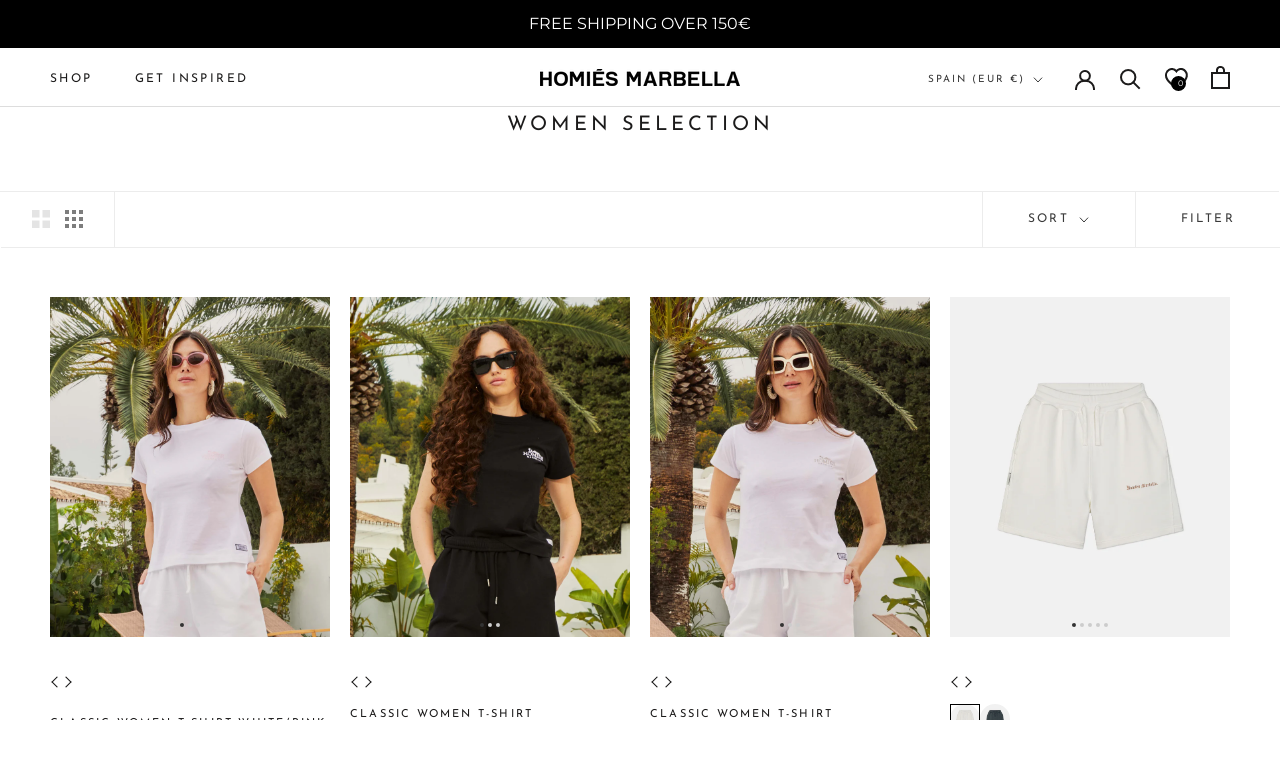

--- FILE ---
content_type: text/html; charset=UTF-8
request_url: https://pre.bossapps.co/api/js/homiesmarbella.myshopify.com/variants
body_size: 86
content:
{"44386385166633":"yes","44386385199401":"yes","44386385232169":"yes","44386385264937":"yes","44386385297705":"yes"}

--- FILE ---
content_type: text/javascript
request_url: https://cdn.shopify.com/extensions/4b1af88f-bb92-4568-822b-01b08af1bc95/product-colors-linkify-2/assets/webyze-product-colors.js
body_size: 1490
content:
(()=>{var e,o,r;r=function(e){const o=(r={'"':"&quot;","&":"&amp;","<":"&lt;",">":"&gt;"},function(e){return String(e).replace(/[\"&<>]/g,(function(e){return r[e]}))});var r;"function"==typeof window.webyzeProductColors_Callback_Before&&window.webyzeProductColors_Callback_Before();var t=(r,a)=>{var s=a.settings,l=a.data;if("object"==typeof l&&null!==l){if(0==e("#webyze-product-colors-"+r).length&&e("form").length>0)if(window.webyzeProductColors_FormSelector)e(window.webyzeProductColors_FormSelector).first().before('<div id="webyze-product-colors-'+r+'"></div>');else{var i=[".webyze-product-colors-placeholder:visible","variant-radios","variant-selects",".product-form product-variants","options-selection",".product-block .variant-wrapper",".product-form product-inventory",".product-form__controls-group:not(.hidden)",".product-form .product-form__quantity",".product-detail__form__options","form .ProductForm__Variants","form .form__row:visible","form .product-options:visible","form .product-details:visible",".swatches-wrapper","form .select:visible","form .selection-wrapper.variant:visible","form .selection-wrapper.cart:visible","form .variant-wrapper:visible","form .selector-wrapper:visible","form .radio-wrapper:visible","form .swatch_options:visible","form .variations:visible",".product-form__variants",".product-form__quantity","product-form",'form select[name="id"]:visible','form[action*="/cart/add"] div.select','form[action="/cart/add"]>*:visible','form[action="/cart/add"]>*','form[action^="/cart/add"]>*:visible','form[action*="/cart/add"]>*'];i=i.map((e=>e.replace(/^form\s/,"form:not(.product__form--shop-bar) "))),e.each(i,(function(o,t){if(e(t).length>0)return e(t).first().before('<div id="webyze-product-colors-'+r+'" class="webyzeProductColors'+(s.largeSwatches?" webyzeProductColorsLarge":"")+(s.forceCenter?" webyzeProductColorsForceCenter":"")+'" data-style="'+s.theme+'"></div>'),!1}))}if(0==(c=e("#webyze-product-colors-"+r)).length)return void setTimeout((function(){t(r,a)}),300);c.hasClass("webyzeProductColors")||(c.addClass("webyzeProductColors"),s.largeSwatches&&c.addClass("webyzeProductColorsLarge"),s.forceCenter&&c.addClass("webyzeProductColorsForceCenter"),c.attr("data-style",s.theme));var c=e("#webyze-product-colors-"+r);""!==s.swatchesLabel&&e('<label class="webyzeProductColorsLabel'+(s.forceCenter?" webyzeProductColorsForceCenter":"")+'"></label>').insertBefore(c).text(null!=s.swatchesLabel?s.swatchesLabel:"Color"),!1===s.tooltips&&c.attr("disable-tooltips","");var n="";if(e(l).each((function(e,t){if(n+='<span class="swatchProductColor swatchType_'+t.type+" "+(r==t.id?"currentSwatch":"")+'" data-name="'+o(t.name)+'" title="'+o(t.name)+'" role="radio" data-handle="'+o(t.handle)+'">',window.webyzeProductColors_useProdImage||s.useProductImages)n+="<div style=\"background-image: url('"+t.image.replace(/\.(png|jpg|jpeg|bmp)/,window.webyzeProductColors_prodImageLarge?"_large.$1":"_small.$1")+"');\"></div>";else switch(t.type){case"two_colors":t.data=t.data.split("|"),n+='<div><div style="background-color:'+t.data[0]+';"></div><div style="background-color:'+t.data[1]+';"></div></div>';break;case"image":n+="<div style=\"background-image: url('https://s-pc.webyze.com/ProductColors/uploads/"+t.data+"');\"></div>";break;default:n+='<div style="background-color:'+t.data+';"></div>'}n+='<span class="webyzeTooltip"><span></span><span class="innerText">'+o(t.name)+"</span></span></span>"})),c.append(n),c.find(".swatchProductColor").on("click",(function(o){o.preventDefault(),e(this).hasClass("currentSwatch")||e(this).hasClass("swatchUnavailable")||(window.webyzeProductColors_urlPrefix||(window.webyzeProductColors_urlPrefix=window.location.pathname.match(/^((\/[a-z0-9_-]+)?(\/collections\/[a-z0-9-]+)?)\/products\//i),window.webyzeProductColors_urlPrefix=window.webyzeProductColors_urlPrefix&&window.webyzeProductColors_urlPrefix[1]),window.location.href=(window.webyzeProductColors_urlPrefix||"")+"/products/"+e(this).data("handle"))})),s.disableUnavailable||s.hideUnavailable){var d=!1,f=0,b=l.length;for(let o of l)e.getJSON("https://"+window.location.host+"/products/"+o.handle+".js",(r=>{var t=!1;if(r&&r.variants)for(let e of r.variants)if(!1!==e.available||"continue"==e.inventory_policy){t=!0,d=!0;break}t||c.find('.swatchProductColor[data-handle="'+o.handle+'"]').addClass("swatchUnavailable"),++f==b&&s.hideUnavailable&&!d&&(c.hide(),e(".webyzeProductColorsLabel").hide())})).fail((function(){c.find('.swatchProductColor[data-handle="'+o.handle+'"]').addClass("swatchUnavailable"),++f==b&&s.hideUnavailable&&!d&&(c.hide(),e(".webyzeProductColorsLabel").hide())}))}"function"==typeof window.webyzeProductColors_Callback_After&&window.webyzeProductColors_Callback_After(c,l)}else e("form .webyzeProductColors").attr("style","display:none !important;"+(e("form .webyzeProductColors").attr("style")||"")),e("form .webyzeProductColorsLabel").attr("style","display:none !important;"+(e("form .webyzeProductColorsLabel").attr("style")||""));var u="";switch(window.Shopify&&window.Shopify.theme?Shopify.theme.theme_store_id:0){case 380:case 568:case 836:case 859:u="form .webyzeProductColors::before {font-weight: normal;}";break;case 782:u="form .webyzeProductColors::before {font-weight: 500;font-size: 1.14286em;opacity:0.55;}";break;case 796:u="form .webyzeProductColors::before {font-weight: 500;}";break;case 775:u="form .webyzeProductColors::before {font-size: 0.75em;font-weight: 700;opacity:0.95;text-transform: uppercase;margin-bottom:8px;} form .webyzeProductColors {margin-bottom: 13px;}";break;case 578:u="form .webyzeProductColors::before {font-weight:normal;font-size: 12px;margin-bottom: 3px;}";break;case 730:u="form .webyzeProductColors::before {font-weight: normal;} form .webyzeProductColors {margin:10px auto;}";break;case 719:u="form .webyzeProductColors::before {font-size: 0.8em;}";break;case 679:u="form .webyzeProductColors::before {font-weight:normal;font-size: 14px;}";break;case 735:u="form .webyzeProductColors::before {font-size: 0.625em;opacity: 0.7;text-transform: uppercase;font-weight: 600;margin-bottom: 4px;}";break;case 687:u="form .webyzeProductColors {margin-left:15px;}";break;case 623:u="form .webyzeProductColors::before {color:#000000;} form .webyzeProductColors {margin:10px auto;}";break;case 304:u="form .webyzeProductColors::before {font-size: 14px;}";break;case 808:u='form .webyzeProductColors::before {font-size: 17px;font-weight:normal;font-family:"Playfair Display",sans-serif;}';break;case 739:u='form .webyzeProductColors::before {font-size: 0.8em;font-family: "Montserrat","Helvetica Neue",Arial,sans-serif;text-transform: uppercase;} form .webyzeProductColors {text-align:center;width:100%;margin:10px auto;}';break;case 688:u="form .webyzeProductColors::before {font-size: 13px;text-transform: uppercase;}";break;case 686:u="form .webyzeProductColors::before {font-weight: normal;text-transform: uppercase;}";break;case 855:u="form .webyzeProductColors::before {font-weight:normal;margin-bottom: 8px;}form .webyzeProductColors{padding-left:0px;}";break;case 829:u="form .webyzeProductColors::before {font-weight:700;color: #fff;font-size:1.4rem;}";break;case 857:u="form .webyzeProductColors::before {font-weight: 400;text-transform: uppercase;letter-spacing: 0.3em;font-size: 0.75em;}";break;case 838:u="form .webyzeProductColors::before {font-weight: normal;font-size: 0.85em;} form .webyzeProductColors {margin-top:15px}";break;case 705:u="form .webyzeProductColors::before {font-weight: normal;} form .webyzeProductColors {text-align:center;}"}null!=s.marginTop&&(u+=`.webyzeProductColors {margin-top:${o(s.marginTop)}px;}`),null!=s.marginBottom&&(u+=`.webyzeProductColors {margin-bottom:${o(s.marginBottom)}px;}`),null!=s.marginTopLabel&&(u+=`.webyzeProductColorsLabel {margin-top:${o(s.marginTopLabel)}px;}`),s.hideUnavailable&&(u+=".swatchProductColor.swatchUnavailable {display:none !important;}"),u&&e("head").append("<style>"+u+"</style>")};for(window.webyzeProductColorsQueue=window.webyzeProductColorsQueue||[];window.webyzeProductColorsQueue.length>0;){let o=window.webyzeProductColorsQueue.pop();e.getJSON("https://s-pc.webyze.com/ProductColors/productGroup-"+o.shopDomain.split(".")[0]+"-"+o.productId+".json",(e=>{e&&!e.error&&t(o.productId,e)}))}},"undefined"==typeof jQuery||void 0===jQuery.getJSON?("https://ajax.googleapis.com/ajax/libs/jquery/3.6.0/jquery.min.js",e=function(){jQuery=jQuery.noConflict(!0),r(jQuery)},(o=document.createElement("script")).type="text/javascript",o.onload=e,o.src="https://ajax.googleapis.com/ajax/libs/jquery/3.6.0/jquery.min.js",document.getElementsByTagName("head")[0].appendChild(o)):r(jQuery)})();

--- FILE ---
content_type: text/javascript
request_url: https://homiesmarbella.com/cdn/shop/t/96/assets/custom.js?v=138914541526457932141757962426
body_size: 818
content:
function isMobileScreen(){return window.innerWidth<=600}document.addEventListener("DOMContentLoaded",function(){document.querySelectorAll(".add-to-cart-button").forEach(e2=>{e2.addEventListener("click",e3=>{var t2=e3.currentTarget.getAttribute("data-product");const r2=document.getElementById(`size-selection-modal--${t2}`);setTimeout(()=>{isMobileScreen()?r2.classList.add("open"):r2.classList.add("fade-in")},0)})});var e=document.getElementsByClassName("size-selection-modal--close-button");for(let t2=0;t2<e.length;t2++)e[t2].onclick=function(){var e2=this.parentNode.parentNode;e2.classList.remove("open"),e2.classList.remove("fade-in")};window.onclick=function(e2){e2.target.classList.contains("size-selection-modal")&&(e2.target.classList.remove("open"),e2.target.classList.remove("fade-in"))};var t=document.querySelector(".Product__SlideshowNavScroller");if(t){var r=document.getElementById("Product__SlideshowNav--thumbnails--Container"),n=document.getElementById("Product__SlideshowNav--thumbnails--arrow"),l=function(){r.scrollTop=r.scrollHeight},a=function(){r.scrollTop=0};Array.from(t.children).filter(function(e2){return getComputedStyle(e2).display!=="none"}).length>4&&(n.style.display="inline-block",n.addEventListener("click",l),r.addEventListener("scroll",function(){r.scrollTop+r.clientHeight>=r.scrollHeight?(n.style.webkitTransform="translateX(15px) translateY(-25px) rotate(-45deg)",n.style.transform="translateX(15px) translateY(-25px) rotate(-45deg)",n.removeEventListener("click",l),n.addEventListener("click",a)):(n.style.webkitTransform="translateX(15px) translateY(-30px) rotate(135deg)",n.style.transform="translateX(15px) translateY(-30px) rotate(135deg)",n.removeEventListener("click",a),n.addEventListener("click",l))}))}});var productItems=document.querySelectorAll(".ProductItem");productItems.forEach(function(e){var t=JSON.parse(e.getAttribute("data-media")),r=e.dataset.currentCollection;let n=t.filter(mediaItem=>r.toUpperCase().includes("WOMEN")?!mediaItem.alt.toUpperCase().includes("MAN"):!r.toUpperCase().includes("MEN")||!mediaItem.alt.toUpperCase().includes("WOMEN"));var l=e.querySelector("#main-image"),a=e.querySelector("#next-image"),c=e.querySelector(".next"),i=e.querySelector(".prev");const paginationContainer=e.querySelector(".product-image-pagination"),swipeTargetElement=e;var s=0;if(!l||!c||!i||!paginationContainer||!swipeTargetElement||n.length===0){console.warn("Missing essential elements or no filtered media for a product item instance.",e);return}function updateUI(){(s>=n.length||s<0)&&(s=0),l.src=n[s].url,l.alt=n[s].alt,l.srcset=n[s].url,l.setAttribute("data-srcset",n[s].url);let currentNextIndex=(s+1)%n.length;a&&(a.src=n[currentNextIndex].url,a.alt=n[currentNextIndex].alt,a.srcset=n[currentNextIndex].url,a.setAttribute("data-srcset",n[currentNextIndex].url));const dots=paginationContainer.querySelectorAll(".pagination-dot");dots.forEach(dot=>dot.classList.remove("active")),dots[s]&&dots[s].classList.add("active")}paginationContainer.innerHTML="",n.length>1&&n.forEach((media,index)=>{const dot=document.createElement("span");dot.classList.add("pagination-dot"),dot.dataset.index=index,dot.addEventListener("click",function(){const clickedIndex=parseInt(this.dataset.index,10);clickedIndex!==s&&(s=clickedIndex,updateUI())}),paginationContainer.appendChild(dot)}),updateUI(),c.addEventListener("click",function(){s=(s+1)%n.length,updateUI()}),i.addEventListener("click",function(){s=(s-1+n.length)%n.length,updateUI()});const swipeThreshold=30;let startX=0,startY=0,isSwiping=!1;swipeTargetElement.addEventListener("touchstart",function(event){event.touches.length===1&&(startX=event.touches[0].clientX,startY=event.touches[0].clientY,isSwiping=!1)}),swipeTargetElement.addEventListener("touchmove",function(event){if(event.touches.length===1){const currentX=event.touches[0].clientX,currentY=event.touches[0].clientY,diffX=currentX-startX,diffY=currentY-startY;!isSwiping&&Math.abs(diffX)>Math.abs(diffY)&&Math.abs(diffX)>10&&(isSwiping=!0),isSwiping&&event.cancelable&&event.preventDefault()}}),swipeTargetElement.addEventListener("touchend",function(event){if((startX!==0||startY!==0)&&event.changedTouches.length>0){const displacementX=event.changedTouches[0].clientX-startX;isSwiping&&Math.abs(displacementX)>=swipeThreshold&&(displacementX>0?i.click():c.click())}startX=0,startY=0,isSwiping=!1}),swipeTargetElement.addEventListener("touchcancel",function(){startX=0,startY=0,isSwiping=!1})});var firstCollapsibleButton=document.querySelector(".Product__Tabs > div > .Collapsible__Button ");firstCollapsibleButton&&firstCollapsibleButton.click();var $carousel=$("#slideshow_media").flickity(),$carouselNav=$(".Product__SlideshowNavScroller");$carouselNav.on("click",".carousel-cell",function(e){var t=e.currentTarget.getAttribute("data-position-index");$carousel.flickity("select",t),$carouselNav.find(".is-selected").removeClass("is-selected"),e.currentTarget.querySelector("a")&&e.currentTarget.querySelector("a").classList.add("is-selected"),adjustHeight()});var mainImage=document.querySelector(".Product__SlideItem--image"),thumbnailDiv=document.querySelector(".Product__SlideshowNav--thumbnails");function adjustHeight(){var e=document.querySelector(".Product__SlideItem--image"),t=document.querySelector(".Product__SlideshowNav--thumbnails");t&&(t.style.height=e.offsetHeight+"px",t.style.width=e.offsetHeight/4*.823328+"px")}thumbnailDiv&&(thumbnailDiv.style.height=mainImage.offsetHeight+"px",thumbnailDiv.style.width=mainImage.offsetHeight/4*.823328+"px"),window.onload=function(){adjustHeight()},window.onresize=function(){adjustHeight()};
//# sourceMappingURL=/cdn/shop/t/96/assets/custom.js.map?v=138914541526457932141757962426
